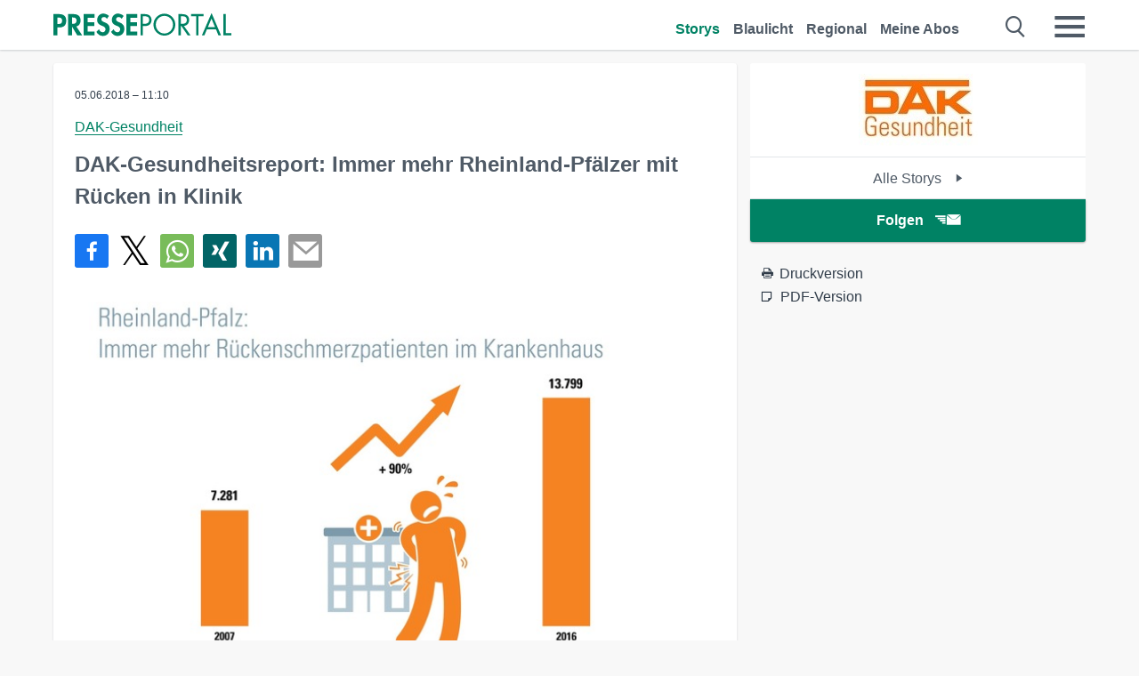

--- FILE ---
content_type: text/html; charset=utf-8
request_url: https://www.presseportal.de/pm/50313/3961769
body_size: 17497
content:
<!DOCTYPE html><html class="no-js" lang="de"><head><meta charset="utf-8"><title>DAK-Gesundheitsreport: Immer mehr Rheinland-Pfälzer mit Rücken in Klinik | Presseportal</title><link rel="preconnect" href="https://cdn.opencmp.net"><link rel="preload" as="font" href="/assets/fonts/newsaktuellIcons-Roman.woff?v=5" crossorigin><link rel='preload' href='https://data-1a8175bc05.presseportal.de/iomm/latest/manager/base/es6/bundle.js' as='script' id='IOMmBundle' crossorigin><link rel='preload' href='https://data-1a8175bc05.presseportal.de/iomm/latest/bootstrap/loader.js' as='script' crossorigin><script type='text/javascript' src="https://data-1a8175bc05.presseportal.de/iomm/latest/bootstrap/loader.js" data-cmp-ab="2" crossorigin></script><meta name="robots" content="index, follow, noarchive, max-image-preview:large" /><meta name="application-name" content="Presseportal" /><meta name="msapplication-TileImage" content="/images/logos/win_de.png" /><meta name="description" content="DAK-Gesundheit -  Trotz Pr&auml;vention und zahlreicher Gesundheitskurse leiden in Rheinland-Pfalz rund 1,5 ...✚ Mehr lesen" /><meta name="keywords" content="Bild,Presse,Pressemitteilung,Pressemeldung,Pressemitteilungen" /><meta name="news_keywords" content="Bild" /><meta name="og:site_name" content="presseportal.de" /><meta name="og:url" content="https://www.presseportal.de/pm/50313/3961769" /><meta name="og:title" content="DAK-Gesundheitsreport: Immer mehr Rheinland-Pf&auml;lzer mit R&uuml;cken in Klinik" /><meta name="og:description" content="Trotz Pr&auml;vention und zahlreicher Gesundheitskurse leiden in Rheinland-Pfalz rund 1,5 Millionen Erwerbst&auml;tige unter R&uuml;ckenschmerzen, mehr als 200.000 von ihnen sogar..." /><meta name="og:type" content="article" /><meta name="twitter:card" content="summary" /><meta name="twitter:url" content="https://www.presseportal.de/pm/50313/3961769" /><meta name="twitter:title" content="DAK-Gesundheitsreport: Immer mehr Rheinland-Pf&auml;lzer mit R&uuml;cken in Klinik" /><meta name="twitter:description" content="Trotz Pr&auml;vention und zahlreicher Gesundheitskurse leiden in Rheinland-Pfalz rund 1,5 Millionen Erwerbst&auml;tige unter R&uuml;ckenschmerzen, mehr als 200.000 von ihnen sogar..." /><meta name="twitter:site" content="@na_presseportal" /><meta name="twitter:image" content="https://cache.pressmailing.net/thumbnail/highlight/b969da13-e18e-40a4-88a3-ee768efa35c7/Rheinland_Pfalz_KH_Faelle_Ruecken_18.jpg?crop=0,16,630,412" /><meta name="twitter:image:src" content="https://cache.pressmailing.net/thumbnail/highlight/b969da13-e18e-40a4-88a3-ee768efa35c7/Rheinland_Pfalz_KH_Faelle_Ruecken_18.jpg?crop=0,16,630,412" /><meta name="og:image" content="https://cache.pressmailing.net/thumbnail/highlight/b969da13-e18e-40a4-88a3-ee768efa35c7/Rheinland_Pfalz_KH_Faelle_Ruecken_18.jpg?crop=0,16,630,412" /><meta property="og:site_name" content="presseportal.de" /><meta property="og:url" content="https://www.presseportal.de/pm/50313/3961769" /><meta property="og:title" content="DAK-Gesundheitsreport: Immer mehr Rheinland-Pf&auml;lzer mit R&uuml;cken in Klinik" /><meta property="og:description" content="Trotz Pr&auml;vention und zahlreicher Gesundheitskurse leiden in Rheinland-Pfalz rund 1,5 Millionen Erwerbst&auml;tige unter R&uuml;ckenschmerzen, mehr als 200.000 von ihnen sogar..." /><meta property="og:type" content="article" /><meta property="og:image:width" content="630" /><meta property="og:image:height" content="412" /><meta property="og:image" content="https://cache.pressmailing.net/thumbnail/highlight/b969da13-e18e-40a4-88a3-ee768efa35c7/Rheinland_Pfalz_KH_Faelle_Ruecken_18.jpg?crop=0,16,630,412" /><meta property="fb:pages" content="316511985098307,150532168828986" /><link rel="canonical" href="https://www.presseportal.de/pm/50313/3961769"><link rel="preconnect" href="https://cache.pressmailing.net"><link rel="image_src" href="https://cache.pressmailing.net/thumbnail/highlight/b969da13-e18e-40a4-88a3-ee768efa35c7/Rheinland_Pfalz_KH_Faelle_Ruecken_18.jpg?crop=0,16,630,412"><link rel="alternate" type="application/rss+xml" title="Presseportal RSS-Feed" href="https://www.presseportal.de/rss/presseportal.rss2?langid=1" ><link rel="alternate" type="application/rss+xml" title="DAK-Gesundheit newsroom als RSS-Feed" href="https://www.presseportal.de/rss/pm_50313.rss2?langid=1" ><link rel="apple-touch-icon" href="/images/logos/logo-de-2019-250.png?1" /><link rel="shortcut icon" href="/assets/img/favicons/de.png?4" type="image/ico" /><link rel="preload" href="https://cache.pressmailing.net/thumbnail/highlight/b969da13-e18e-40a4-88a3-ee768efa35c7/Rheinland_Pfalz_KH_Faelle_Ruecken_18.jpg" as="image" crossorigin />            

<style>.async-hide { opacity: 0 !important} </style><script async type="text/plain" src="https://www.googletagmanager.com/gtag/js?id=G-W2X63P72BD" data-cmp-custom-vendor="1264" data-cmp-script></script><script>var disableStr = 'ga-disable-' + 'UA-1010397-5';if (document.cookie.indexOf(disableStr + '=true') > -1) {window[disableStr] = true;}function gaOptout() {document.cookie = disableStr + '=true; expires=Thu, 31 Dec 2099 23:59:59 UTC; path=/';window[disableStr] = true;}window.dataLayer = window.dataLayer || [];function gtag(){dataLayer.push(arguments);}gtag('js', new Date());gtag('config', 'G-W2X63P72BD', { 'storage': 'none', 'clientId': 'pp30ac3990b3283cd36a0de151c1ea46c1', 'anonymize_ip': true, 'page_location': '/pm/wc/50313/3961769' });class PPLog {#prefix = '';constructor(prefix) {this.#prefix = prefix || '';if(this.#prefix) {this.#prefix = '('+this.#prefix+') ';}this.log('init');}log(text) {}};var ppapp = {debug: false,isMobile: false,tld: 'de',root: 'https://www.presseportal.de/',lang: 'de',isIos: (navigator.platform === 'iPhone'),nacc: '',render: '',dn: 'http://www.presseportal.de'},require = {urlArgs: '0688c0f'};document.onreadystatechange = function () {if (document.readyState === "interactive") {ppapp.isMobile = document.getElementsByTagName('body')[0].className.indexOf('is-mobile') !== -1;if(ppapp.isIos) {var pp_bodyclass = document.getElementsByTagName('body')[0].className;document.getElementsByTagName('body')[0].className = pp_bodyclass + ' is-ios';}}};if (window.adgroupid == undefined) {window.adgroupid = Math.round(Math.random() * 1000);}</script><script async type="text/javascript" src="https://cdn.opencmp.net/tcf-v2/cmp-stub-latest.js" id="open-cmp-stub"  data-domain="presseportal.de"></script>
    <link rel="stylesheet" href="/assets/css/story-de.css?0688c0f">

<!-- portal5 --><meta name="viewport" content="width=device-width, initial-scale=1">
    
    <script data-main="/assets/js/page-story-attachments" src="/assets/js/libs/requirejs/require-min.js?0688c0f" defer></script>
    <style>
    /* For desktop */
    @media (min-width: 721px) {
      .earthday {
        background-image: url('assets/img/PP-Restbudget-Banner_Desktop.jpg');
        background-repeat: no-repeat;
        background-position: center;
        background-size: contain;
        min-height: 150px;
        padding-top:50px;
        margin-top:30px;
        cursor:pointer;
      }
    }

    /* For mobile */
    @media (max-width: 720px) {
      .earthday {
         background-image: url('assets/img/PP-Restbudget-Banner_Mobil.jpg');
         background-repeat: no-repeat;
         background-position: center;
         background-size: contain;
         min-height: 112px;
         padding-top:50px;
         margin-top:30px;
         cursor:pointer;;
      }
    }

    /* For desktop */
        @media (min-width: 721px) {
          .earthday_ch {
            background-image: url('assets/img/PP-Restbudget-Banner_Desktop.jpg');
            background-repeat: no-repeat;
            background-position: center;
            background-size: contain;
            min-height: 150px;
            padding-top:50px;
            margin-top:30px;
            cursor:pointer;
          }
        }

        /* For mobile */
        @media (max-width: 720px) {
          .earthday_ch {
             background-image: url('assets/img/PP-Restbudget-Banner_Mobil.jpg');
             background-repeat: no-repeat;
             background-position: center;
             background-size: contain;
             min-height: 112px;
             padding-top:50px;
             margin-top:30px;
             cursor:pointer;;
          }
        }
    </style>
    <!-- <link rel="stylesheet" href="/assets/css/story-de.css?<?php echo time(); ?>" type="text/css"> -->
</head>
<body class="tld-de"><script type='text/javascript'>IOMm('configure', { st: 'presspor', dn: 'data-1a8175bc05.presseportal.de', mh:5 });IOMm('pageview', { cp: 'de_sonstiges' });</script><script type="application/ld+json">{"@context": "https://schema.org","@type": "Organization","name": "Presseportal.de","url": "https://www.presseportal.de","logo": {"@type": "ImageObject","url": "https://www.presseportal.de/assets/img/pp-header-logo-de.png","width": 197,"height": 27},"sameAs": ["https://www.facebook.com/presseportal","https://x.com/na_presseportal","https://www.pinterest.de/presseportalna/","https://www.instagram.com/presseportal.de/"]}</script>



        <div class="header" data-nosnippet><div class="section"><div class="row"><div class="col twelve"><header><a class="event-trigger header-logo" href="https://www.presseportal.de/" title="PRESSEPORTAL Startseite" data-category="header-links" data-action="click" data-label="logo" data-callback="link" data-url="https://www.presseportal.de/" ><svg version="1.1" id="Ebene_1" xmlns="http://www.w3.org/2000/svg" xmlns:xlink="http://www.w3.org/1999/xlink" x="0px" y="0px"
     width="204.9px" height="30.5px" viewBox="0 0 204.9 25.9" style="enable-background:new 0 0 204.9 25.9;" xml:space="preserve" role="img" aria-label="PRESSEPORTAL Logo">
    <title>PRESSEPORTAL</title>
    <desc>Presseportal Logo</desc>
    <g>
        <path class="st0" d="M4.7,25.3H0V1.2h6.4c5.1,0,8.4,2,8.4,7.5c0,5.1-2.8,7.6-7.7,7.6H4.7V25.3z M4.7,12.4h1c2.8,0,4.3-0.6,4.3-3.7
		c0-3.1-1.8-3.6-4.4-3.6H4.7V12.4z"/>
        <path class="st0" d="M33.2,25.3h-5.7l-5.9-9.7h-0.1v9.7h-4.7V1.2h6.4c4.8,0,8.1,2.1,8.1,7.3c0,3.1-1.7,6.1-4.9,6.7L33.2,25.3z
		 M21.6,12.3h0.6c2.6,0,4.4-0.8,4.4-3.7c0-3-1.9-3.6-4.4-3.6h-0.6V12.3z"/>
        <path class="st0" d="M39.5,5.2v5.3h7.5v4.1h-7.5v6.5h7.8v4.1H34.8V1.2h12.5v4.1H39.5z"/>
        <path class="st0" d="M61.7,6.5c-0.9-1.2-2-2-3.6-2c-1.5,0-2.9,1.2-2.9,2.7c0,4.1,9.6,2.4,9.6,10.5c0,4.8-3,8.3-7.9,8.3
		c-3.3,0-5.8-1.9-7.4-4.7l3-3c0.6,1.9,2.3,3.5,4.4,3.5c1.9,0,3.1-1.6,3.1-3.5c0-2.5-2.3-3.2-4.2-3.9c-3.1-1.3-5.4-2.8-5.4-6.6
		c0-4,3-7.2,7-7.2c2.1,0,5.1,1.1,6.6,2.7L61.7,6.5z"/>
        <path class="st0" d="M78.6,6.5c-0.9-1.2-2-2-3.6-2c-1.5,0-2.9,1.2-2.9,2.7c0,4.1,9.6,2.4,9.6,10.5c0,4.8-3,8.3-7.9,8.3
		c-3.3,0-5.8-1.9-7.4-4.7l3-3c0.6,1.9,2.3,3.5,4.4,3.5c1.9,0,3.1-1.6,3.1-3.5c0-2.5-2.3-3.2-4.2-3.9c-3.1-1.3-5.4-2.8-5.4-6.6
		c0-4,3-7.2,7-7.2c2.1,0,5.1,1.1,6.6,2.7L78.6,6.5z"/>
        <path class="st0" d="M88.7,5.2v5.3h7.5v4.1h-7.5v6.5h7.8v4.1H84V1.2h12.5v4.1H88.7z"/>
        <path class="st0" d="M103,25.3h-2.7V1.2h4c2.1,0,4.2,0.1,6,1.3c1.8,1.2,2.7,3.4,2.7,5.5c0,2-0.8,3.9-2.3,5.2
		c-1.6,1.3-3.7,1.6-5.7,1.6h-2V25.3z M103,12.2h1.8c3,0,5.5-0.9,5.5-4.4c0-3.9-3.2-4.2-6.3-4.2h-1V12.2z"/>
        <path class="st0" d="M140.4,13.2c0,6.9-5.7,12.4-12.6,12.4s-12.6-5.5-12.6-12.4c0-6.9,5.7-12.5,12.6-12.5S140.4,6.3,140.4,13.2z
		 M117.9,13.2c0,5.4,4.4,10,9.9,10s9.9-4.5,9.9-10c0-5.5-4.4-10-9.9-10S117.9,7.7,117.9,13.2z"/>
        <path class="st0" d="M146.7,25.3H144V1.2h3.5c4.6,0,8.8,1.2,8.8,6.7c0,3.7-2.3,6.3-6,6.7l7.7,10.8h-3.3l-7.3-10.6h-0.7V25.3z
		 M146.7,12.3h0.8c3,0,6.1-0.6,6.1-4.3c0-4-2.9-4.4-6.1-4.4h-0.8V12.3z"/>
        <path class="st0" d="M167.1,25.3h-2.7V3.6h-5.8V1.2H173v2.5h-5.9V25.3z"/>
        <path class="st0" d="M176.8,18.4l-2.9,6.8H171L182.1,0L193,25.3h-3l-2.8-6.8H176.8z M182,6.3l-4.1,9.7h8.2L182,6.3z"/>
        <path class="st0" d="M198.3,22.8h6.7v2.5h-9.3V1.2h2.7V22.8z"/>
    </g>
</svg>
</a><a class="event-trigger header-icon" href="https://www.presseportal.de/" title="PRESSEPORTAL Startseite" data-category="header-links" data-action="click" data-label="logo" data-callback="link" data-url="https://www.presseportal.de/" ><svg viewBox="0 0 220 220" height="38px" version="1.1" xmlns="http://www.w3.org/2000/svg" xmlns:xlink="http://www.w3.org/1999/xlink" xml:space="preserve" xmlns:serif="http://www.serif.com/" style="fill-rule:evenodd;clip-rule:evenodd;stroke-linejoin:round;stroke-miterlimit:1.41421;" role="img" aria-label="PRESSEPORTAL Logo">
    <title>PRESSEPORTAL</title>
    <desc>Presseportal Logo</desc>
    <g>
        <path d="M218.833,204.033c0,8.718 -7.067,15.784 -15.784,15.784l-187.265,0c-8.718,0 -15.784,-7.066 -15.784,-15.784l0,-187.264c0,-8.718 7.066,-15.785 15.784,-15.785l187.265,0c8.717,0 15.784,7.067 15.784,15.785l0,187.264Z" style="fill:#fff;fill-rule:nonzero;"/>
        <path class="st0" d="M197.604,108.684c0,48.894 -39.637,88.531 -88.531,88.531c-48.895,0 -88.532,-39.637 -88.532,-88.531c0,-48.894 39.637,-88.531 88.532,-88.531c48.894,0 88.531,39.637 88.531,88.531Z"/>
        <path d="M104.915,116.997l6.054,0c17.547,0 27.031,-3.833 27.031,-23.597c0,-19.567 -11.301,-22.39 -27.838,-22.39l-5.247,0l0,45.987Zm0,81.489l-29.649,0l0,-152.087l40.341,0c31.87,0 52.647,12.708 52.647,47.199c0,32.27 -17.547,48.006 -48.616,48.006l-14.723,0l0,56.882Z" style="fill:#fff;fill-rule:nonzero;"/>
    </g>
</svg></a><div class="header-link-mobile-icons away"><ul class="link-list"><li><a href="https://www.presseportal.de/" id="icon-storys" class="event-trigger  active burgermenu-main" title="Storys" data-category="header-link" data-action="click" data-label="icon-storys" data-callback="link" data-url="https://www.presseportal.de/"><span  aria-hidden="true" data-icon="&#xe243;"></span></a></li><li><a href="https://www.presseportal.de/blaulicht/" id="icon-blaulicht" class="event-trigger  burgermenu-main" title="Blaulicht" data-category="header-links" data-action="click" data-label="icon-blaulicht" data-callback="link" data-url="https://www.presseportal.de/blaulicht/"><span  aria-hidden="true" data-icon="&#xe246;"></span></a></li><li><a href="https://www.presseportal.de/regional" id="icon-regional" class="event-trigger burgermenu-main " title="Regional" data-category="header-links" data-action="click" data-label="icon-regional" data-callback="link" data-url="https://www.presseportal.de/regional"><span  aria-hidden="true" data-icon="&#xe245;"></span></a></li><li><a href="https://www.presseportal.de/abo/" id="icon-abo" title="Meine Abos" class="event-trigger burgermenu-main " data-category="header-links" data-action="click" data-label="icon-abo" data-callback="link" data-url="https://www.presseportal.de/abo/"><span  aria-hidden="true" data-icon="&#xe244;"></span></a></li></ul></div><input type="checkbox" id="navigation-mobile_search_new" class="navigation-mobile_search_new invisible navigation-search-checkbox"><input type="checkbox" id="navigation-mobile_checkbox_new" class="navigation-mobile_checkbox_new invisible"><label class="navigation-mobile navigation-mobile-menu" for="navigation-mobile_checkbox_new" aria-label="Menü öffnen" aria-hidden="false"><span  aria-hidden="true" data-icon="&#xe220;"></span></label><label class="navigation-mobile navigation-mobile_label_search " for="navigation-mobile_search_new" aria-label="Suche öffnen" aria-hidden="false"><span  aria-hidden="true" data-icon="&#xe000;"></span></label><nav itemscope itemtype="https://schema.org/SiteNavigationElement"><ul class="header-link"><li itemprop="name"><a itemprop="url" href="https://www.presseportal.de/" class="event-trigger  active" title="Storys" data-category="header-links" data-action="click" data-label="menu-storys" data-callback="link" data-url="https://www.presseportal.de/" >Storys</a></li><li itemprop="name"><a itemprop="url" href="https://www.presseportal.de/blaulicht/" class="event-trigger " title="Blaulicht" data-category="header-links" data-action="click" data-label="menu-blaulicht" data-callback="link" data-url="https://www.presseportal.de/blaulicht/">Blaulicht</a></li><li itemprop="name"><a itemprop="url" href="https://www.presseportal.de/regional" title="Regional" class="event-trigger x-margin " data-category="header-links" data-action="click" data-label="menu-regional" data-callback="link" data-url="https://www.presseportal.de/regional">Regional</a></li><li itemprop="name"><a itemprop="url" href="https://www.presseportal.de/abo/" title="Meine Abos" class="event-trigger x-margin " data-category="header-links" data-action="click" data-label="menu-abo" data-callback="link" data-url="https://www.presseportal.de/abo/">Meine Abos</a></li></ul></nav><div class="no-float"></div><div class="searchbar_new"><form name="search" id="header-search" class="header-search" action="/suche/#q#/storys" data-url-ugly="@suche@#q#@storys"><input type="text" name="q" id="q" value="" placeholder="Suche zum Beispiel ein Stichwort" class="com-replace-placeholder search-on-hover" /><span  class="icon-close" aria-hidden="true" data-icon="&#xe222;"></span></form></div><div class="col twelve header-link-mobile"><div class="col twelve"><ul class="link-list"><li><a href="https://www.presseportal.de/" class="event-trigger  active burgermenu-main" title="Storys" data-category="header-links" data-action="click" data-label="mobile-storys" data-callback="link" data-url="https://www.presseportal.de/">Storys</a></li><li><a href="https://www.presseportal.de/blaulicht/" class="event-trigger  burgermenu-main" title="Blaulicht" data-category="header-links" data-action="click" data-label="mobile-blaulicht" data-callback="link" data-url="https://www.presseportal.de/blaulicht/">Blaulicht</a></li><li><a href="https://www.presseportal.de/regional" class="event-trigger burgermenu-main " title="Regional" data-category="header-links" data-action="click" data-label="mobile-regional" data-callback="link" data-url="https://www.presseportal.de/regional">Regional</a></li><li><a href="https://www.presseportal.de/abo/" title="Meine Abos" class="event-trigger burgermenu-main " data-category="header-links" data-action="click" data-label="mobile-abo" data-callback="link" data-url="https://www.presseportal.de/abo/">Meine Abos</a></li></ul></div></div><div class="burgermenu_new "><div class="header-list"><nav class="col six" itemscope itemtype="https://schema.org/SiteNavigationElement"><div class="twelve"><b class="mtl">Recherche</b></div><div class="six float-l"><ul class="link-list"><li itemprop="name"><a itemprop="url" href="https://www.presseportal.de/pressemitteilungen" class="burgermenu-main event-trigger" title="Alle Storys" data-category="header-links" data-action="click" data-label="burgermenu-alle-meldungen" data-callback="link" data-url="https://www.presseportal.de/pressemitteilungen">Alle Storys</a></li><li itemprop="name"><a itemprop="url" href="https://www.presseportal.de/trending" class="burgermenu-main event-trigger" title="Beliebte Storys" data-category="header-links" data-action="click" data-label="burgermenu-trending" data-callback="link" data-url="https://www.presseportal.de/trending">Beliebte Storys</a></li></ul></div><div class="six float-l"><ul class="link-list"><li itemprop="name"><a itemprop="url" href="https://www.presseportal.de/katalog" class="burgermenu-main event-trigger" title="Newsrooms A-Z" data-category="header-links" data-action="click" data-label="burgermenu-newsroomsaz" data-callback="link" data-url="https://www.presseportal.de/katalog">Newsrooms A-Z</a></li><li itemprop="name"><a itemprop="url" href="https://www.presseportal.de/blaulicht/dienststellen" class="burgermenu-main event-trigger" title="Alle Dienststellen" data-category="header-links" data-action="click" data-label="burgermenu-dienststellen" data-callback="link" data-url="https://www.presseportal.de/blaulicht/dienststellen">Alle Dienststellen</a></li></ul></div></nav><nav class="col six" itemscope itemtype="https://schema.org/SiteNavigationElement"><div class="twelve"><b class="mtl">Info</b></div><div class="twelve"><ul class="link-list"><li class="twelve"><ul><li itemprop="name"><a itemprop="url" href="https://www.presseportal.de/about" class="burgermenu-main" title="&uuml;ber Presseportal.de">&uuml;ber Presseportal.de</a></li><li itemprop="name"><a itemprop="url" href="https://www.newsaktuell.de/anmelden" class="event-trigger burgermenu-main" data-category="header-links" data-action="click" data-label="meldung_einstellen" data-callback="link" data-url="https://www.newsaktuell.de/anmelden" title="Story/Meldung einstellen">Story/Meldung einstellen</a></li></ul></li></ul></div></nav></div><nav class="header-list" itemscope itemtype="https://schema.org/SiteNavigationElement"><div class="col twelve"><b class="mtl">Themen</b></div><div class="header-topics-desktop mbxl"><div class="col three"><ul><li itemprop="name"><a itemprop="url" href="https://www.presseportal.de/t/auto-verkehr" class="event-trigger burgermenu-category " data-category="header-links" data-action="click" data-label="topic-desktop" data-callback="link" data-url="https://www.presseportal.de/t/auto-verkehr">Auto / Verkehr</a></li><li itemprop="name"><a itemprop="url" href="https://www.presseportal.de/t/bau-immobilien" class="event-trigger burgermenu-category " data-category="header-links" data-action="click" data-label="topic-desktop" data-callback="link" data-url="https://www.presseportal.de/t/bau-immobilien">Bau / Immobilien</a></li><li itemprop="name"><a itemprop="url" href="https://www.presseportal.de/t/fashion-beauty" class="event-trigger burgermenu-category " data-category="header-links" data-action="click" data-label="topic-desktop" data-callback="link" data-url="https://www.presseportal.de/t/fashion-beauty">Fashion / Beauty</a></li><li itemprop="name"><a itemprop="url" href="https://www.presseportal.de/t/finanzen" class="event-trigger burgermenu-category " data-category="header-links" data-action="click" data-label="topic-desktop" data-callback="link" data-url="https://www.presseportal.de/t/finanzen">Finanzen</a></li><li itemprop="name"><a itemprop="url" href="https://www.presseportal.de/t/gesundheit-medizin" class="event-trigger burgermenu-category " data-category="header-links" data-action="click" data-label="topic-desktop" data-callback="link" data-url="https://www.presseportal.de/t/gesundheit-medizin">Gesundheit / Medizin</a></li></ul></div><div class="col three"><ul><li itemprop="name"><a itemprop="url" href="https://www.presseportal.de/t/handel" class="event-trigger burgermenu-category " data-category="header-links" data-action="click" data-label="topic-desktop" data-callback="link" data-url="https://www.presseportal.de/t/handel">Handel</a></li><li itemprop="name"><a itemprop="url" href="https://www.presseportal.de/t/medien-kultur" class="event-trigger burgermenu-category " data-category="header-links" data-action="click" data-label="topic-desktop" data-callback="link" data-url="https://www.presseportal.de/t/medien-kultur">Medien / Kultur</a></li><li itemprop="name"><a itemprop="url" href="https://www.presseportal.de/t/netzwelt" class="event-trigger burgermenu-category " data-category="header-links" data-action="click" data-label="topic-desktop" data-callback="link" data-url="https://www.presseportal.de/t/netzwelt">Netzwelt</a></li><li itemprop="name"><a itemprop="url" href="https://www.presseportal.de/t/panorama" class="event-trigger burgermenu-category " data-category="header-links" data-action="click" data-label="topic-desktop" data-callback="link" data-url="https://www.presseportal.de/t/panorama">Panorama</a></li><li itemprop="name"><a itemprop="url" href="https://www.presseportal.de/t/people" class="event-trigger burgermenu-category " data-category="header-links" data-action="click" data-label="topic-desktop" data-callback="link" data-url="https://www.presseportal.de/t/people">People</a></li></ul></div><div class="col three"><ul><li itemprop="name"><a itemprop="url" href="https://www.presseportal.de/t/politik" class="event-trigger burgermenu-category " data-category="header-links" data-action="click" data-label="topic-desktop" data-callback="link" data-url="https://www.presseportal.de/t/politik">Politik</a></li><li itemprop="name"><a itemprop="url" href="https://www.presseportal.de/t/presseschau" class="event-trigger burgermenu-category " data-category="header-links" data-action="click" data-label="topic-desktop" data-callback="link" data-url="https://www.presseportal.de/t/presseschau">Presseschau</a></li><li itemprop="name"><a itemprop="url" href="https://www.presseportal.de/t/soziales" class="event-trigger burgermenu-category " data-category="header-links" data-action="click" data-label="topic-desktop" data-callback="link" data-url="https://www.presseportal.de/t/soziales">Soziales</a></li><li itemprop="name"><a itemprop="url" href="https://www.presseportal.de/t/sport" class="event-trigger burgermenu-category " data-category="header-links" data-action="click" data-label="topic-desktop" data-callback="link" data-url="https://www.presseportal.de/t/sport">Sport</a></li><li itemprop="name"><a itemprop="url" href="https://www.presseportal.de/t/tourismus-urlaub" class="event-trigger burgermenu-category " data-category="header-links" data-action="click" data-label="topic-desktop" data-callback="link" data-url="https://www.presseportal.de/t/tourismus-urlaub">Tourismus / Urlaub</a></li></ul></div><div class="col three"><ul><li itemprop="name"><a itemprop="url" href="https://www.presseportal.de/t/umwelt" class="event-trigger burgermenu-category " data-category="header-links" data-action="click" data-label="topic-desktop" data-callback="link" data-url="https://www.presseportal.de/t/umwelt">Umwelt</a></li><li itemprop="name"><a itemprop="url" href="https://www.presseportal.de/t/wirtschaft" class="event-trigger burgermenu-category " data-category="header-links" data-action="click" data-label="topic-desktop" data-callback="link" data-url="https://www.presseportal.de/t/wirtschaft">Wirtschaft</a></li><li itemprop="name"><a itemprop="url" href="https://www.presseportal.de/t/wissen-bildung" class="event-trigger burgermenu-category " data-category="header-links" data-action="click" data-label="topic-desktop" data-callback="link" data-url="https://www.presseportal.de/t/wissen-bildung">Wissen / Bildung</a></li><li>&nbsp;</li><li itemprop="name"><a itemprop="url" class="event-trigger" href="https://www.presseportal.de/st/" title="mehr Themen" data-category="header-links" data-action="click" data-label="moretopics-desktop" data-callback="link" data-url="https://www.presseportal.de/st/">mehr Themen <span  aria-hidden="true" data-icon="&#xe015;"></span></a></li></ul></div></div><div class="header-topics-mobile"><div class="col half-width"><ul><li itemprop="name"><a itemprop="url" href="https://www.presseportal.de/t/auto-verkehr" class="event-trigger burgermenu-category " data-category="header-links" data-action="click" data-label="topic-mobile" data-callback="link" data-url="https://www.presseportal.de/t/auto-verkehr">Auto / Verkehr</a></li><li itemprop="name"><a itemprop="url" href="https://www.presseportal.de/t/bau-immobilien" class="event-trigger burgermenu-category " data-category="header-links" data-action="click" data-label="topic-mobile" data-callback="link" data-url="https://www.presseportal.de/t/bau-immobilien">Bau / Immobilien</a></li><li itemprop="name"><a itemprop="url" href="https://www.presseportal.de/t/fashion-beauty" class="event-trigger burgermenu-category " data-category="header-links" data-action="click" data-label="topic-mobile" data-callback="link" data-url="https://www.presseportal.de/t/fashion-beauty">Fashion / Beauty</a></li><li itemprop="name"><a itemprop="url" href="https://www.presseportal.de/t/finanzen" class="event-trigger burgermenu-category " data-category="header-links" data-action="click" data-label="topic-mobile" data-callback="link" data-url="https://www.presseportal.de/t/finanzen">Finanzen</a></li><li itemprop="name"><a itemprop="url" href="https://www.presseportal.de/t/gesundheit-medizin" class="event-trigger burgermenu-category " data-category="header-links" data-action="click" data-label="topic-mobile" data-callback="link" data-url="https://www.presseportal.de/t/gesundheit-medizin">Gesundheit / Medizin</a></li><li itemprop="name"><a itemprop="url" href="https://www.presseportal.de/t/handel" class="event-trigger burgermenu-category " data-category="header-links" data-action="click" data-label="topic-mobile" data-callback="link" data-url="https://www.presseportal.de/t/handel">Handel</a></li><li itemprop="name"><a itemprop="url" href="https://www.presseportal.de/t/medien-kultur" class="event-trigger burgermenu-category " data-category="header-links" data-action="click" data-label="topic-mobile" data-callback="link" data-url="https://www.presseportal.de/t/medien-kultur">Medien / Kultur</a></li><li itemprop="name"><a itemprop="url" href="https://www.presseportal.de/t/netzwelt" class="event-trigger burgermenu-category " data-category="header-links" data-action="click" data-label="topic-mobile" data-callback="link" data-url="https://www.presseportal.de/t/netzwelt">Netzwelt</a></li><li itemprop="name"><a itemprop="url" href="https://www.presseportal.de/t/panorama" class="event-trigger burgermenu-category " data-category="header-links" data-action="click" data-label="topic-mobile" data-callback="link" data-url="https://www.presseportal.de/t/panorama">Panorama</a></li></ul></div><div class="col half-width"><ul><li itemprop="name"><a itemprop="url" href="https://www.presseportal.de/t/people" class="event-trigger burgermenu-category " data-category="header-links" data-action="click" data-label="topic-mobile" data-callback="link" data-url="https://www.presseportal.de/t/people">People</a></li><li itemprop="name"><a itemprop="url" href="https://www.presseportal.de/t/politik" class="event-trigger burgermenu-category " data-category="header-links" data-action="click" data-label="topic-mobile" data-callback="link" data-url="https://www.presseportal.de/t/politik">Politik</a></li><li itemprop="name"><a itemprop="url" href="https://www.presseportal.de/t/presseschau" class="event-trigger burgermenu-category " data-category="header-links" data-action="click" data-label="topic-mobile" data-callback="link" data-url="https://www.presseportal.de/t/presseschau">Presseschau</a></li><li itemprop="name"><a itemprop="url" href="https://www.presseportal.de/t/soziales" class="event-trigger burgermenu-category " data-category="header-links" data-action="click" data-label="topic-mobile" data-callback="link" data-url="https://www.presseportal.de/t/soziales">Soziales</a></li><li itemprop="name"><a itemprop="url" href="https://www.presseportal.de/t/sport" class="event-trigger burgermenu-category " data-category="header-links" data-action="click" data-label="topic-mobile" data-callback="link" data-url="https://www.presseportal.de/t/sport">Sport</a></li><li itemprop="name"><a itemprop="url" href="https://www.presseportal.de/t/tourismus-urlaub" class="event-trigger burgermenu-category " data-category="header-links" data-action="click" data-label="topic-mobile" data-callback="link" data-url="https://www.presseportal.de/t/tourismus-urlaub">Tourismus / Urlaub</a></li><li itemprop="name"><a itemprop="url" href="https://www.presseportal.de/t/umwelt" class="event-trigger burgermenu-category " data-category="header-links" data-action="click" data-label="topic-mobile" data-callback="link" data-url="https://www.presseportal.de/t/umwelt">Umwelt</a></li><li itemprop="name"><a itemprop="url" href="https://www.presseportal.de/t/wirtschaft" class="event-trigger burgermenu-category " data-category="header-links" data-action="click" data-label="topic-mobile" data-callback="link" data-url="https://www.presseportal.de/t/wirtschaft">Wirtschaft</a></li><li itemprop="name"><a itemprop="url" href="https://www.presseportal.de/t/wissen-bildung" class="event-trigger burgermenu-category " data-category="header-links" data-action="click" data-label="topic-mobile" data-callback="link" data-url="https://www.presseportal.de/t/wissen-bildung">Wissen / Bildung</a></li></ul></div><div class="col half-width"><ul></ul></div></div></nav><p class="col twelve burgermenu-more"><a class="event-trigger" href="https://www.presseportal.de/st/" title="mehr Themen" data-category="header-links" data-action="click" data-label="moretopics-mobil" data-callback="link" data-url="https://www.presseportal.de/st/">mehr Themen <span  aria-hidden="true" data-icon="&#xe015;"></span></a></p><nav class="col six mbm" itemscope itemtype="https://schema.org/SiteNavigationElement"><b>Land/Sprache</b><ul class="link-list"><li itemprop="name"><a itemprop="url" href="https://www.presseportal.de/" class="event-trigger active" data-category="header-links" data-action="click" data-label="lang-dehttps://www.presseportal.de/" data-callback="link" data-url="https://www.presseportal.de/">Deutsch</a></li><li itemprop="name"><a itemprop="url" href="https://www.presseportal.de/en/" class="event-trigger" data-category="header-links" data-action="click" data-label="lang-/en/" data-callback="link" data-url="/en/">English</a></li><li itemprop="name"><a itemprop="url" href="https://www.presseportal.ch/de/" class="event-trigger" data-category="header-links" data-action="click" data-label="lang-ch/de/" data-callback="link" data-url="https://www.presseportal.ch/de/">Schweiz</a></li></ul></nav><div class="col six header-apps"><b>Die Presseportal-App</b><a href="https://play.google.com/store/apps/details?id=com.newsaktuell.presseportal" class="logo-market-app event-trigger" data-category="appstorelink" data-action="click" data-label="burgermenu-android" data-callback="link" data-url="https://play.google.com/store/apps/details?id=com.newsaktuell.presseportal"><img  src="/assets/img/badges/google-play-badge-de.png" loading="lazy" alt="Google Play" width="136" height="40" /></a><a href="https://itunes.apple.com/us/app/presseportal/id383873817" class="logo-market-app event-trigger" data-category="appstorelink" data-action="click" data-label="burgermenu-ios" data-callback="link" data-url="https://itunes.apple.com/us/app/presseportal/id383873817"><img  src="/assets/img/badges/badge-app-store-de.png" loading="lazy" alt="App Store" width="135" height="40" /></a></div><div class="no-float"></div></div></header></div></div></div></div>




<main>


    <div class="section">

        
        <div class="row sticky-row">
            <div class="col twelve story-linkbox-top">
                <div class="story-linkbox-newsroom">
  <div class="tac logo">
    <a href="/nr/50313" title="Alle Storys">
      <img src="https://cache.pressmailing.net/thumbnail/small/cdd041eb-171a-4fa3-8569-a41c3238bc19/logo"
           alt="Alle Storys" title="DAK-Gesundheit">
    </a>
  </div>

  <a href="/nr/50313" title="Alle Storys DAK-Gesundheit"
     class="to-newsroom bg-white">
    Alle Storys
    <span  aria-hidden="true" data-icon="&#xe015;"></span>
  </a>

  <div class="mod-toggle">
                                        <div class="alert-area "><a href="#" class="btn btn-full-width cta event-trigger " data-action="openform-story-click" data-category="newsroom-abo" data-label="50313">Folgen<span  class="alert-button-icon" aria-hidden="true" data-icon="&#xe225;"></span></a><script>
    ppapp.labels = ppapp.labels || {};
    ppapp.labels.tx_abo_headline = 'Abonnieren';
    </script><div id="alert-form" class="ui-overlay alert-form" ><div class="ui-overlay-inner"><div class="ui-overlay-content"><div class="ui-overlay-subtitle">Keine Story von DAK-Gesundheit mehr verpassen.</div><form action="https://www.presseportal.de/alert/index.htx?mode=new" method="POST" name="sendmail"><input type="hidden" name="data" value="50313"/><input type="hidden" name="storiesLang" value="de"/><input type="hidden" name="type" value="newsroom"/><script>
                         ppapp.labels = ppapp.labels || {};
                         ppapp.labels.error_mail = 'Bitte geben Sie eine g&uuml;ltige E-Mail-Adresse an.';
                         ppapp.labels.error_connect = '';
                         ppapp.labels.push_mail = '';
                     </script><input type="text" id="email" name="email" class="alert-plain-input com-replace-placeholder alert-box-email" value="" placeholder="Ihre E-Mail-Adresse"  /><div class="cf"><input type="button" class="btn alert-button alert-box-button event-trigger" value="Jetzt folgen" data-category="newsroom-abo" data-action="story-click" data-label="50313" /></div><div class="alert-form-info"><a class="alert-form-info-link" href="/abo#info" target="_blank">Warum muss ich meine Email-Adresse eingeben?</a></div></form></div></div></div></div>
        </div>

  <div class="no-float"></div>
</div>


            </div>

            <article class="col eight story mbs">
                <div class="card" lang="de">
                    <p class="date"><time datetime="2018-06-05 11:10:15">05.06.2018 &ndash; 11:10</time></p>
                    <p class="customer">
                        <a class="story-customer" title="weiter zum newsroom von DAK-Gesundheit" href="/nr/50313">DAK-Gesundheit</a>
                    </p>
                    <h1>DAK-Gesundheitsreport: Immer mehr Rheinland-Pf&auml;lzer mit R&uuml;cken in Klinik</h1>

                    <div class="story-sharing story-sharing-items action-toolbar">
                                        <a href="https://www.facebook.com/sharer.php?u=https%3A%2F%2Fwww.presseportal.de%2Fpm%2F50313%2F3961769%2F%3Futm_source%3Dfacebook%26utm_medium%3Dsocial" class="is-default story-sharing-facebook event-trigger" title="Teilen &uuml;ber Facebook"  data-event="sharing"
           data-category="sharing" data-action="click" data-label="facebook" data-url="https://www.facebook.com/sharer.php?u=https%3A%2F%2Fwww.presseportal.de%2Fpm%2F50313%2F3961769%2F%3Futm_source%3Dfacebook%26utm_medium%3Dsocial" data-callback="popup" aria-label="Teilen &uuml;ber Facebook">
            <span  aria-hidden="true" data-icon="&#xe224;"></span>
        </a>
                                        <a href="https://twitter.com/intent/tweet?text=DAK-Gesundheitsreport%3A%20Immer%20mehr%20Rheinland-Pf%C3%A4lzer%20mit%20R%C3%BCcken%20in%20Klinik&url=https%3A%2F%2Fwww.presseportal.de%2Fpm%2F50313%2F3961769%2F%3Futm_source%3Dtwitter%26utm_medium%3Dsocial&hashtags=ots&lang=de" class="is-default story-sharing-x event-trigger" title="Teilen &uuml;ber X"  style="color:black;font-size:45px"  data-event="sharing"
           data-category="sharing" data-action="click" data-label="x" data-url="https://twitter.com/intent/tweet?text=DAK-Gesundheitsreport%3A%20Immer%20mehr%20Rheinland-Pf%C3%A4lzer%20mit%20R%C3%BCcken%20in%20Klinik&url=https%3A%2F%2Fwww.presseportal.de%2Fpm%2F50313%2F3961769%2F%3Futm_source%3Dtwitter%26utm_medium%3Dsocial&hashtags=ots&lang=de" data-callback="popup" aria-label="Teilen &uuml;ber X">
            <span  aria-hidden="true" data-icon="&#120143;"></span>
        </a>
                                        <a href="https://web.whatsapp.com/send?text=DAK-Gesundheitsreport%3A%20Immer%20mehr%20Rheinland-Pf%C3%A4lzer%20mit%20R%C3%BCcken%20in%20Klinik%0A%0Ahttps%3A%2F%2Fwww.presseportal.de%2Fpm%2F50313%2F3961769%2F%3Futm_source%3Dwhatsapp%26utm_medium%3Dsocial" class="is-default story-sharing-whatsapp event-trigger" title="Teilen &uuml;ber WhatsApp"  data-event="sharing"
           data-category="sharing" data-action="click" data-label="whatsapp" data-url="https://web.whatsapp.com/send?text=DAK-Gesundheitsreport%3A%20Immer%20mehr%20Rheinland-Pf%C3%A4lzer%20mit%20R%C3%BCcken%20in%20Klinik%0A%0Ahttps%3A%2F%2Fwww.presseportal.de%2Fpm%2F50313%2F3961769%2F%3Futm_source%3Dwhatsapp%26utm_medium%3Dsocial" data-callback="popup" aria-label="Teilen &uuml;ber WhatsApp">
            <span  aria-hidden="true" data-icon="&#xe221;"></span>
        </a>
                                        <a href="https://www.xing.com/app/user?op=share;url=https%3A%2F%2Fwww.presseportal.de%2Fpm%2F50313%2F3961769%2F%3Futm_source%3Dxing%26utm_medium%3Dsocial" class="is-default story-sharing-xing event-trigger" title="Teilen &uuml;ber Xing"  data-event="sharing"
           data-category="sharing" data-action="click" data-label="xing" data-url="https://www.xing.com/app/user?op=share;url=https%3A%2F%2Fwww.presseportal.de%2Fpm%2F50313%2F3961769%2F%3Futm_source%3Dxing%26utm_medium%3Dsocial" data-callback="popup" aria-label="Teilen &uuml;ber Xing">
            <span  aria-hidden="true" data-icon="&#xe205;"></span>
        </a>
                                        <a href="https://www.linkedin.com/shareArticle?mini=true&url=https%3A%2F%2Fwww.presseportal.de%2Fpm%2F50313%2F3961769%2F%3Futm_source%3Dlinkedin%26utm_medium%3Dsocial&title=DAK-Gesundheitsreport%3A+Immer+mehr+Rheinland-Pf%C3%A4lzer+mit+R%C3%BCcken+in+Klinik" class="is-default story-sharing-linkedin event-trigger" title="Teilen &uuml;ber linkedin"  data-event="sharing"
           data-category="sharing" data-action="click" data-label="linkedin" data-url="https://www.linkedin.com/shareArticle?mini=true&url=https%3A%2F%2Fwww.presseportal.de%2Fpm%2F50313%2F3961769%2F%3Futm_source%3Dlinkedin%26utm_medium%3Dsocial&title=DAK-Gesundheitsreport%3A+Immer+mehr+Rheinland-Pf%C3%A4lzer+mit+R%C3%BCcken+in+Klinik" data-callback="popup" aria-label="Teilen &uuml;ber linkedin">
            <span  aria-hidden="true" data-icon="&#xe204;"></span>
        </a>
                                        <a href="mailto:?subject=DAK-Gesundheitsreport%3A%20Immer%20mehr%20Rheinland-Pf%C3%A4lzer%20mit%20R%C3%BCcken%20in%20Klinik&body=https://www.presseportal.de/pm/50313/3961769" class="is-default story-sharing-mailit event-trigger" title="Senden"  data-event="sharing"
           data-category="sharing" data-action="click" data-label="mailit" data-url="mailto:?subject=DAK-Gesundheitsreport%3A%20Immer%20mehr%20Rheinland-Pf%C3%A4lzer%20mit%20R%C3%BCcken%20in%20Klinik&body=https://www.presseportal.de/pm/50313/3961769" data-callback="link" aria-label="Senden">
            <span  aria-hidden="true" data-icon="&#xe207;"></span>
        </a>
    </div>
<div class="no-float"></div>

                    








  <div id="story-embed" class="story-attachment"></div>
  <div class="story-media story-media-single" id="attid-5b165371480000553cee703e" data-type="bild" data-src="" data-index="0" data-id="5b165371480000553cee703e" data-name="Rheinland_Pfalz_KH_Faelle_Ruecken_18.jpg">
<figure><div class="story-media-item" ><a class="glightbox-pseudo event-trigger"  href="https://cache.pressmailing.net/thumbnail/story_hires/b969da13-e18e-40a4-88a3-ee768efa35c7/Rheinland_Pfalz_KH_Faelle_Ruecken_18.jpg.jpg" data-description=""  data-category="medialightbox" data-action="click" data-label="single" data-value="5b165371480000553cee703e"><img height='540' with='720' src='https://cache.pressmailing.net/thumbnail/story_big/b969da13-e18e-40a4-88a3-ee768efa35c7/dak-gesundheitsreport-immer-mehr-rheinland-pf-lzer-mit-r-cken-in-klinik' srcset='https://cache.pressmailing.net/thumbnail/story_big/b969da13-e18e-40a4-88a3-ee768efa35c7/dak-gesundheitsreport-immer-mehr-rheinland-pf-lzer-mit-r-cken-in-klinik 710w, https://cache.pressmailing.net/thumbnail/story_small/b969da13-e18e-40a4-88a3-ee768efa35c7/dak-gesundheitsreport-immer-mehr-rheinland-pf-lzer-mit-r-cken-in-klinik 532w' sizes='(min-width: 1360px) 720px, (min-width: 1000px) 54.71vw, (min-width: 780px) calc(66.5vw - 72px), calc(100vw - 48px)' alt='DAK-Gesundheitsreport: Immer mehr Rheinland-Pfälzer mit Rücken in Klinik' class='single'/><div class="media-indicator-wrapper"><div class="media-indicator"><span  aria-hidden="true" data-icon="&#xe014;"></span><span  aria-hidden="true" data-icon="&#xe015;"></span></div></div></a></div>


<div class="media-action" id="media-action" data-id="5b165371480000553cee703e-top">
  <ul>
          <li data-url="https://www.presseportal.de/api/image_info.htx?id=5b165371480000553cee703e&story_id=3961769&render=html" data-id="5b165371480000553cee703e-top" class="media-action-info event-trigger" data-type="image" data-close="schlie&szlig;en" data-category="mediainfo" data-action="click" data-label="bild" data-value="5b165371480000553cee703e">
        Bild-Infos
      </li>
              <li data-url="https://www.presseportal.de/download/image/5b165371480000553cee703e-rheinland-pfalz-kh-faelle-ruecken-18.jpg"
       class="media-action-download event-trigger"
       data-category="mediadownload"
       data-action="click"
       data-label="bild"
                  data-callback="link"
              data-title="Download einer Videodatei"
       data-close="schlie&szlig;en">Download</li>
    
            <li class="mediabox-indicator mediabox-link event-trigger" data-category="mediabox" data-action="click" data-label="bild" data-value="5b165371480000553cee703e">Ein weiterer Medieninhalt</li>
      </ul>

  </div>
</figure></div>
<div id="story-attachment" class="story-attachment"></div>



                    <p class="story-download-headline">4 Dokumente</p><ul class="story-download-list"><li class="story-download-list-item"><a href="https://www.presseportal.de/download/document/5b165373480000553cee705e-180605-pm-report-rp-final.pdf"><span  class="story-download-doc-icon" aria-hidden="true" data-icon="&#xe200;"></span><span class="strong">180605_PM_Report_RP_final.pdf</span><br>PDF - 234 kB</a></li><li class="story-download-list-item"><a href="https://www.presseportal.de/download/document/5b165373480000503cee7060-180605-statement-report-rp-michael-h-bner.pdf"><span  class="story-download-doc-icon" aria-hidden="true" data-icon="&#xe200;"></span><span class="strong">180605_Statement_Report_RP_Michael_Hübner.pdf</span><br>PDF - 220 kB</a></li><li class="story-download-list-item"><a href="https://www.presseportal.de/download/document/5b165373480000533cee7068-dak-gesundheitsreport-rheinland-pfalz-folien-2018.pdf"><span  class="story-download-doc-icon" aria-hidden="true" data-icon="&#xe200;"></span><span class="strong">DAK-Gesundheitsreport_Rheinland-Pfalz_Folien_2018.pdf</span><br>PDF - 5,7 MB</a></li><li class="story-download-list-item"><a href="https://www.presseportal.de/download/document/5b165374480000533cee706a-dak-gesundheitsreport-rheinland-pfalz-bericht-2018.pdf"><span  class="story-download-doc-icon" aria-hidden="true" data-icon="&#xe200;"></span><span class="strong">DAK-Gesundheitsreport_Rheinland-Pfalz_Bericht_2018.pdf</span><br>PDF - 3,0 MB</a></li></ul>

                    <div class="no-float"></div><div class="mvm tac cta"><a href="https://www.dak.de/dak/landes-themen/rheinland-pfalz-1315594.html" class="btn  btn-meldung event-trigger no-child-trigger" target="_blank" rel=”noopener”  data-category="cta-story" data-label="3961769" data-callback="link" data-url = "https://www.dak.de/dak/landes-themen/rheinland-pfalz-1315594.html" data-action="click">Pressemeldung zum Download</a></div>

                    <p>Trotz Prävention und zahlreicher Gesundheitskurse leiden in Rheinland-Pfalz rund 1,5 Millionen Erwerbstätige unter Rückenschmerzen, mehr als 200.000 von ihnen sogar chronisch. Immer mehr gehen mit ihren Beschwerden direkt ins Krankenhaus. Seit dem Jahr 2007 stieg die Zahl der stationären Behandlungen in Rheinland-Pfalz um 90 Prozent an. Hochgerechnet auf alle Erwerbstätigen im Land kamen 2017 rund zwei Millionen Ausfalltage wegen Rückenschmerzen zusammen. Das zeigt der aktuelle DAK-Gesundheitsreport "Rätsel Rücken - warum leiden so viele Rheinland-Pfälzer unter Schmerzen?". Lesen Sie mehr dazu in unserer Pressemeldung.</p><p>Freundliche Grüße</p><p>Ihr Presseteam der DAK-Gesundheit Rheinland-Pfalz</p><p><b>Immer mehr Rheinland-Pfälzer mit Rücken in Klinik</b></p><p><b>DAK-Gesundheitsreport 2018: Rund 1,5 Millionen Menschen im Land haben Rückenschmerzen / 90 Prozent mehr Krankenhausfälle</b></p><p><b>Rätsel Rücken: Trotz Prävention und zahlreicher Gesundheitskurse leiden in Rheinland-Pfalz rund 1,5 Millionen Erwerbstätige unter Rückenschmerzen, mehr als 200.000 von ihnen sogar chronisch. Immer mehr gehen mit ihren Beschwerden direkt ins Krankenhaus. Seit dem Jahr 2007 stieg die Zahl der stationären Behandlungen in Rheinland-Pfalz um 90 Prozent an. Hochgerechnet auf alle Erwerbstätigen im Land kamen 2017 rund zwei Millionen Ausfalltage wegen Rückenschmerzen zusammen. Das zeigt der aktuelle DAK-Gesundheitsreport "Rätsel Rücken - warum leiden so viele Rheinland-Pfälzer unter Schmerzen?". Nach der Umfrage hatten 74 Prozent aller rheinland-pfälzischen Beschäftigten im vergangenen Jahr Rückenschmerzen. Jeder Vierte hat aktuell Beschwerden.</b></p><p>Laut DAK-Gesundheitsreport 2018 ist Rückenschmerz in Rheinland-Pfalz die zweitwichtigste Diagnose für den Krankenstand. Laut Umfrage im Rahmen des Reports leiden mehr als 200.000 erwerbstätige Patienten in Rheinland-Pfalz sogar chronisch (zehn Prozent) unter Schmerzen, die drei Monate oder länger andauern. "Das gesundheitspolitische Ziel, das Problem Rücken in den Griff zu bekommen, wurde nach den Ergebnissen unserer Studie nicht erreicht", sagt Michael Hübner, Leiter der DAK-Landesvertretung Rheinland-Pfalz. "Die Untersuchung sollte deshalb zum Anlass genommen werden, die Angebote in den Bereichen Prävention und Versorgung im Land auf den Prüfstand zu stellen."</p><p>Die Problematik spiegelt sich auch in der stationären Behandlung wider: Rheinland-Pfalz hatte 2016 rund 14.000 Krankenhausfälle wegen Rückenschmerzen, fast eine Verdopplung seit 2007. Der DAK-Report untersucht erstmals detailliert, wie Rückenschmerzpatienten in die Klinik kommen. Fazit: 42 Prozent der Betroffenen werden als Notfall aufgenommen. Im bundesweiten Vergleich liegt die Zahl der Rheinland-Pfälzer, die wegen Rückenschmerzen ins Krankenhaus kommen, mit 382 je 100.000 Einwohnern und Jahr über dem Durchschnitt (306). Um den Erwartungen der Betroffenen an die Versorgung möglichst gerecht zu werden und gleichzeitig die Notfallambulanzen der Kliniken zu entlasten, sieht der Leiter der DAK-Landesvertretung medizinische Versorgungszentren, teilstationäre Versorgungsangebote und einen verbesserten Terminservice bei den niedergelassenen Ärzten als wichtige Lösungsansätze. "Auch Portalpraxen wie in Schleswig-Holstein können helfen, Rückenschmerzpatienten gezielter durch das System zu lotsen", so Hübner.</p><p>Für Krankschreibungen sind Rückenprobleme seit Jahren besonders relevant. Ihr Anteil an den Fehlzeiten in den Betrieben in Rheinland-Pfalz verharrt mit zehn Prozent auf hohem Niveau. "Trotz eines verstärkten Engagements im Betrieblichen Gesundheitsmanagement gibt es keine signifikante Verbesserung", betont Michael Hübner. Laut DAK-Analyse ist Rückenschmerz die zweitwichtigste Diagnose überhaupt - gleich hinter akuten Atemwegsinfektionen. Etwa jeder 18te Beschäftigte war 2017 mindestens einmal wegen Rückenschmerzen krankgeschrieben. "Wir müssen dem Rückenschmerz den Kampf ansagen", so Hübner, "und gemeinsam mit den Unternehmen das individuelle Arbeitsumfeld noch rückenfreundlicher gestalten - auch vor dem Hintergrund der demografischen Entwicklung." In den verschiedenen Altersgruppen zeigen sich durchaus Unterschiede: Während eine Krankschreibung wegen Rückenschmerzen bei Jüngeren im Durchschnitt fünf Tage dauert, sind es bei Älteren zwischen 18 und 20 Tage.</p><p>Die große Mehrheit meldet sich mit Rückenschmerzen nicht krank. 84 Prozent gehen mit Schmerzen zur Arbeit. Die Wahrscheinlichkeit, sich krankzumelden, steigt jedoch mit der Stärke der empfundenen Schmerzen und dem Chronifizierungsgrad. Entscheidend ist auch, ob Beschäftigte häufig in unbequemer Körperhaltung arbeiten müssen oder an die Grenze ihrer Leistungsfähigkeit kommen. Diese Faktoren machen eine Krankmeldung wahrscheinlicher. Freude bei der Arbeit schützt hingegen vor einer Krankmeldung: Spaß im Job ist ein protektiver Faktor.</p><p>Der DAK-Report zeigt, unter welchen Beschwerden Betroffene in Rheinland-Pfalz konkret leiden: So schmerzt bei 76 Prozent die Lendenwirbelsäule. 46 Prozent haben Probleme mit dem Nacken, 17 Prozent mit der Brustwirbelsäule. Jeder Vierte (26 Prozent) gibt Schmerzen an mehreren Bereichen der Wirbelsäule an. Zehn Prozent der Rückenschmerz-Geplagten haben dabei starke bis sehr starke Schmerzen.</p><p>Die große Mehrheit der Rheinland-Pfälzer versucht zunächst allein mit den Schmerzen zurechtzukommen. Ein Drittel der Betroffenen (30 Prozent) war laut eigenen Angaben im vergangenen Jahr wegen der Rückenbeschwerden beim Arzt. Von diesen suchten rund 77 Prozent bei einem einzigen Mediziner Hilfe. 18 Prozent konsultierten zwei, vier Prozent drei Ärzte wegen ihrer Beschwerden. Gefragt nach der konkreten Rückenschmerz-Behandlung gaben 69 Prozent der Betroffenen an, eine Physiotherapie verordnet bekommen zu haben. 34 Prozent erhielten eine Beratung, wie Schmerzen reduziert werden können. 25 Prozent erhielten Schmerzmittel, jeder Vierte bekam eine Spritze (24 Prozent). Bei jedem Fünften (20 Prozent) wurde ein CT oder ein MRT des Rückens gemacht. Der Zusammenhang von Stress und Rückenschmerzen wurde in den Praxen kaum thematisiert (drei Prozent). "Da sich Stress und psychische Belastungen stark auf die Rückengesundheit auswirken können, sollte dieser Aspekt stärker bei Diagnose und Behandlung berücksichtigt werden", fordert Hübner.</p><p>Insgesamt gehen die Rheinland-Pfälzer relativ gelassen mit Rückenschmerzen um: Zwei Drittel setzen auf Wärme in Form von Heizkissen, Bädern oder Sauna. 42 Prozent bewegen sich, beispielsweise bei einem Spaziergang. 41 Prozent nehmen Schmerzmittel und fast jeder Dritte lebt erst einmal normal weiter und rechnet damit, dass die Rückenschmerzen von selbst verschwinden. Das sogenannte Schonen - von Experten ausdrücklich nicht empfohlen, weil es die Schmerzen eher noch verstärkt - praktizieren aktuell neun Prozent der Betroffenen.</p><p>Als erste Reaktion auf die aktuelle Studie bietet die DAK-Gesundheit ihren Versicherten ab sofort ein neues onlinebasiertes Rücken-Coaching an. Unter dem Titel Rücken@Fit erhalten Betroffene eine verhaltensorientierte individuelle Hilfe bei akuten und chronischen Rückenschmerzen. "Dieses moderne Coaching geht sehr persönlich auf die Rückenprobleme ein", erläutert Michael Hübner. "Rücken@Fit führt den Nutzer in einen Dialog mit einem virtuellen Coach. Statt auf allgemeine Rückenübungen setzen wir auf gezielte Anleitungen und Wissensvermittlung, die genau zur jeweiligen Schmerzart und zur individuellen Lebenssituation passen. Das ist eine Weiterentwicklung der bisher üblichen Rücken-Coachings." Auch im Internet finden Schmerzgeplagte viele Infos und praktische Tipps rund um das Thema "Gesunder Rücken":  <a target="_blank" class="uri-ext outbound" rel="nofollow noopener" href="http://www.dak.de/ruecken">www.dak.de/ruecken</a></p><p>Der Gesundheitsreport Rheinland-Pfalz wertet auch die Fehlzeiten der DAK-versicherten Arbeitnehmer insgesamt aus: Im Jahr 2017 stieg der Krankenstand im Landesvergleich zum Vorjahr um 0,2 Prozentpunkte auf 4,3 Prozent. Das heißt, dass an jedem Kalendertag des Jahres durchschnittlich 43 DAK-Mitglieder von 1.000 in Rheinland-Pfalz aufgrund von Krankheit arbeitsunfähig waren. Im bundesweiten Vergleich liegt Rheinland-Pfalz damit leicht über dem Durchschnitt. Die durchschnittlichen Fehltage lagen bei 15,8 Tagen und damit um 0,8 Tage höher als im Vorjahr. Die Betroffenenquote lag bei 50 Prozent. Das heißt: Die Hälfte der rheinland-pfälzischen Erwerbstätigen war 2017 kein einziges Mal krankgeschrieben. Der größte Anteil entfiel auf Muskel-Skelett-Beschwerden. Bezogen auf 100 Versicherte verursachten sie 355 Fehltage. Auf Platz zwei kamen psychische Erkrankungen wie Depressionen mit 264 Tagen, auf Platz drei die Atemwegserkrankungen wie Bronchitis mit 240 Tagen. Hier gab es einen Anstieg bei den Fehltagen um 12 Prozent. Bei psychischen Erkrankungen stieg die Anzahl der Betroffen, nach einem Rückgang im Vorjahr, erneut auf 5,2 Prozent. Zuletzt waren 2015 so viele DAK-versicherte Arbeitnehmer in Rheinland-Pfalz von psychischen Leiden betroffen.</p><p>Die DAK-Gesundheit ist eine der größten Krankenkassen Deutschlands. Für die Analyse wurden die Daten von rund 155.000 erwerbstätigen Mitgliedern der DAK-Gesundheit in Rheinland-Pfalz durch das IGES Institut ausgewertet.</p><p>Der aktuelle DAK-Gesundheitsreport Rheinland-Pfalz untersucht umfassend die krankheitsbedingten Ausfalltage sowie ambulante und erstmals auch stationäre Behandlungen bei Rückenerkrankungen im Bundesland. Die Analyse der anonymisierten DAK-Daten wird ergänzt durch eine repräsentative Umfrage. Das Forsa-Institut hat dafür vom 7. bis 29. November 2017 bundesweit 5.224 erwerbstätige Frauen und Männer im Alter von 18 bis 65 Jahren befragt (davon 206 aus Rheinland-Pfalz). Zentrale Ergebnisse wurden mit einer DAK-Untersuchung aus dem Jahr 2003 verglichen.</p><pre>Claus Uebel 

DAK-Gesundheit
Pressesprecher Rheinland-Pfalz

Wilhelm-Theodor-Römheld-Str. 32, 55130 Mainz
Tel: +496131217361162
Fax: +494033470500661
Mobil: +491622540407
mailto:claus.uebel@dak.de  
<a target="_blank" class="uri-ext outbound" rel="nofollow noopener" href="https://www.dak.de/presse">www.dak.de/presse</a> </pre>  

                    
                    <div class="no-float"></div>
                </div>

            </article>
            

            
            <div></div>


            <div class="col four float-l stickybox">
                <div class="story-linkbox">
                    <div class="story-linkbox-newsroom">
  <div class="tac logo">
    <a href="/nr/50313" title="Alle Storys">
      <img src="https://cache.pressmailing.net/thumbnail/small/cdd041eb-171a-4fa3-8569-a41c3238bc19/logo"
           alt="Alle Storys" title="DAK-Gesundheit">
    </a>
  </div>

  <a href="/nr/50313" title="Alle Storys DAK-Gesundheit"
     class="to-newsroom bg-white">
    Alle Storys
    <span  aria-hidden="true" data-icon="&#xe015;"></span>
  </a>

  <div class="mod-toggle">
                                        <div class="alert-area "><a href="#" class="btn btn-full-width cta event-trigger " data-action="openform-story-click" data-category="newsroom-abo" data-label="50313">Folgen<span  class="alert-button-icon" aria-hidden="true" data-icon="&#xe225;"></span></a><script>
    ppapp.labels = ppapp.labels || {};
    ppapp.labels.tx_abo_headline = 'Abonnieren';
    </script><div id="alert-form" class="ui-overlay alert-form" ><div class="ui-overlay-inner"><div class="ui-overlay-content"><div class="ui-overlay-subtitle">Keine Story von DAK-Gesundheit mehr verpassen.</div><form action="https://www.presseportal.de/alert/index.htx?mode=new" method="POST" name="sendmail"><input type="hidden" name="data" value="50313"/><input type="hidden" name="storiesLang" value="de"/><input type="hidden" name="type" value="newsroom"/><script>
                         ppapp.labels = ppapp.labels || {};
                         ppapp.labels.error_mail = 'Bitte geben Sie eine g&uuml;ltige E-Mail-Adresse an.';
                         ppapp.labels.error_connect = '';
                         ppapp.labels.push_mail = '';
                     </script><input type="text" id="email" name="email" class="alert-plain-input com-replace-placeholder alert-box-email" value="" placeholder="Ihre E-Mail-Adresse"  /><div class="cf"><input type="button" class="btn alert-button alert-box-button event-trigger" value="Jetzt folgen" data-category="newsroom-abo" data-action="story-click" data-label="50313" /></div><div class="alert-form-info"><a class="alert-form-info-link" href="/abo#info" target="_blank">Warum muss ich meine Email-Adresse eingeben?</a></div></form></div></div></div></div>
        </div>

  <div class="no-float"></div>
</div>

<div class="story-linkbox-docs">
  <ul>
    <li>
        <span class="no-link event-trigger" data-category="story-version" data-action="click" data-label="print" data-callback="link" data-url="https://www.presseportal.de/print/3961769-print.html" title="Druckversion">
          <span  aria-hidden="true" data-icon="&#xe201;"></span>Druckversion</span></li>
    <li>
         <span class="no-link event-trigger" data-category="story-version" data-action="click" data-label="pdf" data-callback="link" data-url="https://www.presseportal.de/pdf/3961769-download.pdf" title="PDF-Version">
            <span  aria-hidden="true" data-icon="&#xe200;"></span>PDF-Version</span>
    </li>
  </ul>
</div>

                    




                    <div class="no-float"></div>
                </div>
            </div>

        </div>
                            








                
    <div class="mediabox-anchor-space" id="mediabox"></div><div class="row trenner trenner-media mediabox" id="media-gallery"><div class="col twelve"><div class="thisisnoh h2 color-white">Medieninhalte<span class="color-white float-r">2 Dateien</span></div></div><ul class="mediabox-grid"><li class="col six mediabox-grid-item"><div class="news" id="attid-5b165371480000553cee703e-mb" data-type="bild" data-src="" data-index="0" data-id="5b165371480000553cee703e"  data-name="Rheinland_Pfalz_KH_Faelle_Ruecken_18.jpg"><div class="news-img-container">
<figure><div class="story-media-item" ><a class="glightbox event-trigger" rel="group"  href="https://cache.pressmailing.net/thumbnail/story_hires/b969da13-e18e-40a4-88a3-ee768efa35c7/Rheinland_Pfalz_KH_Faelle_Ruecken_18.jpg.jpg" data-description=""  data-category="medialightbox" data-action="click" data-label="mediabox" data-value="5b165371480000553cee703e"><img  src="https://cache.pressmailing.net/thumbnail/highlight/b969da13-e18e-40a4-88a3-ee768efa35c7/Rheinland_Pfalz_KH_Faelle_Ruecken_18.jpg" alt="DAK-Gesundheitsreport: Immer mehr Rheinland-Pf&auml;lzer mit R&uuml;cken in Klinik" class="mediabox" /></a></div>


<div class="media-action" id="media-action" data-id="5b165371480000553cee703e-mb">
  <ul>
          <li data-url="https://www.presseportal.de/api/image_info.htx?id=5b165371480000553cee703e&story_id=3961769&render=html" data-id="5b165371480000553cee703e-mb" class="media-action-info event-trigger" data-type="image" data-close="schlie&szlig;en" data-category="mediainfo" data-action="click" data-label="bild" data-value="5b165371480000553cee703e">
        Bild-Infos
      </li>
              <li data-url="https://www.presseportal.de/download/image/5b165371480000553cee703e-rheinland-pfalz-kh-faelle-ruecken-18.jpg"
       class="media-action-download event-trigger"
       data-category="mediadownload"
       data-action="click"
       data-label="bild"
                  data-callback="link"
              data-title="Download einer Videodatei"
       data-close="schlie&szlig;en">Download</li>
    
      </ul>

  </div>
</figure></div><div class="no-float"></div></div></li><li class="col six mediabox-grid-item"><div class="news" id="attid-5b165374480000533cee706b-mb" data-type="bild" data-src="" data-index="1" data-id="5b165374480000533cee706b"  data-name="Rheinland_Pfalz_KH_Faelle_Ruecken_18.jpg"><div class="news-img-container">
<figure><div class="story-media-item" ><a class="glightbox event-trigger" rel="group"  href="https://cache.pressmailing.net/thumbnail/story_hires/8c3c43f8-e61a-4298-a2d9-acb668532cb4/Rheinland_Pfalz_KH_Faelle_Ruecken_18.jpg.jpg" data-description="Grafik Krankenhausf&auml;lle R&uuml;ckenschmerz"  data-category="medialightbox" data-action="click" data-label="mediabox" data-value="5b165374480000533cee706b"><img  src="https://cache.pressmailing.net/thumbnail/highlight/8c3c43f8-e61a-4298-a2d9-acb668532cb4/Rheinland_Pfalz_KH_Faelle_Ruecken_18.jpg" alt="DAK-Gesundheitsreport: Immer mehr Rheinland-Pf&auml;lzer mit R&uuml;cken in Klinik" class="mediabox" /></a></div>


<div class="media-action" id="media-action" data-id="5b165374480000533cee706b-mb">
  <ul>
          <li data-url="https://www.presseportal.de/api/image_info.htx?id=5b165374480000533cee706b&story_id=3961769&render=html" data-id="5b165374480000533cee706b-mb" class="media-action-info event-trigger" data-type="image" data-close="schlie&szlig;en" data-category="mediainfo" data-action="click" data-label="bild" data-value="5b165374480000533cee706b">
        Bild-Infos
      </li>
              <li data-url="https://www.presseportal.de/download/image/5b165374480000533cee706b-rheinland-pfalz-kh-faelle-ruecken-18.jpg"
       class="media-action-download event-trigger"
       data-category="mediadownload"
       data-action="click"
       data-label="bild"
                  data-callback="link"
              data-title="Download einer Videodatei"
       data-close="schlie&szlig;en">Download</li>
    
      </ul>

  </div>
</figure></div><div class="no-float"></div></div></li></ul><div class="mediabox-foot"><div class="mediabox-foot-info mediabox-uplink">nach oben <span  aria-hidden="true" data-icon="&#xe013;"></span></div></div></div>



            </div>

    <script type="application/ld+json">{"@context": "https://schema.org","@type": "NewsArticle","mainEntityOfPage":{"@type":"WebPage","@id":"https://www.presseportal.de/pm/50313/3961769"},"headline": "DAK-Gesundheitsreport: Immer mehr Rheinland-Pf\u00e4lzer mit R\u00fccken in Klinik","image": {"@type": "ImageObject","url": "https://cache.pressmailing.net/content/b969da13-e18e-40a4-88a3-ee768efa35c7/Rheinland_Pfalz_KH_Faelle_Ruecken_18.jpg","height": "4961","width": "7016"},"datePublished": "2018-06-05T11:10:15","dateModified": "2018-06-05T11:10:15","author": {"name": "DAK-Gesundheit"},"publisher": {"@type": "Organization","name": "Presseportal.de","logo": {"@type": "ImageObject","url": "https://www.presseportal.de/assets/img/pp-header-logo-de.png","width": 197,"height": 27}},"description": " Trotz Pr\u00e4vention und zahlreicher Gesundheitskurse leiden in Rheinland-Pfalz rund 1,5 Millionen Erwerbst\u00e4tige unter R\u00fcckenschmerzen, mehr als 200.000 von ihnen sogar..."}</script>


    <div class="section pts" data-nosnippet>


            <div class="row block block-newsroom_stories " id="same-newsrooms" data-type="newsroom_stories">
        <div class="col twelve block-headline"><div class="float-l block-headline-left"><div class="thisisnoh h2 block-headline-left-text">Weitere Storys: DAK-Gesundheit</div><div class="thisisnoh h2 block-headline-left-text-mobile">Weitere Storys: DAK-Gesundheit</div></div><div class="float-r block-headline-right"><a href="/nr/50313" class="block-headline-right-link event-trigger" title="Alle Storys" data-category="block-same_newsroom_story" data-action="headline-click" data-label="newsroom_stories" data-callback="link" data-url="/nr/50313">Alle Storys <span  aria-hidden="true" data-icon="&#xe015;"></span></a><a href="/nr/50313" class="block-headline-right-link-mobile event-trigger" title="Alle" data-category="block-same_newsroom_story" data-action="headline-mobile-click" data-label="newsroom_stories" data-callback="link" data-url="/nr/50313">Alle <span  aria-hidden="true" data-icon="&#xe015;"></span></a></div></div><div class="block-news event-trigger" data-category="block-same_newsroom_story" data-action="tile-click" data-callback="link" data-label="_childLabel" data-child="article.news">
<ul class="article-list row row-homepage"><li class="col four "><article class="news" data-url-ugly="https:@@www.presseportal.de@pm@50313@3960238" data-label="3960238"><div class="news-meta"><div class="date">04.06.2018 &ndash; 09:04</div></div><h3 class="news-headline-clamp"><a href="https://www.presseportal.de/pm/50313/3960238" title="Erinnerung! Einladung: DAK-Gesundheitsreport 2018 für Rheinland-Pfalz - Schwerpunktthema: &quot;Rätsel Rücken - warum leiden so viele Rheinland-Pfälzer unter Schmerzen?&quot;"><span>Erinnerung! Einladung: DAK-Gesundheitsreport 2018 für Rheinland-Pfalz - Schwerpunktthema: &quot;Rätsel Rücken - warum leiden so viele Rheinland-Pfälzer unter Schmerzen?&quot;</span></a></h3><p> Morgen stellen wir Ihnen den neuen DAK-Gesundheitsreport 2018 für Rheinland-Pfalz vor - mit dem Schwerpunktthema "Rätsel Rücken - warum leiden so viele ...</p><div class="no-float"></div><div class="mvm tac cta"><a href="https://www.dak.de/dak/landes-themen/rheinland-pfalz-1315594.html" class="btn  btn-meldung event-trigger no-child-trigger" target="_blank" rel=”noopener”  data-category="cta-story" data-label="3960238" data-callback="link" data-url = "https://www.dak.de/dak/landes-themen/rheinland-pfalz-1315594.html" data-action="click">Pressemeldung zum Download</a></div><div title="Erinnerung! Einladung: DAK-Gesundheitsreport 2018 für Rheinland-Pfalz - Schwerpunktthema: &quot;Rätsel Rücken - warum leiden so viele Rheinland-Pfälzer unter Schmerzen?&quot;" class="news-document"><span  aria-hidden="true" data-icon="&#xe211;"></span>Ein Dokument</div><div class="news-morelink event-trigger no-child-trigger" data-callback="link" data-url-ugly="https:@@www.presseportal.de@pm@50313@3960238" data-label="meldung" data-category="tile-more" data-action="click">mehr <span  aria-hidden="true" data-icon="&#xe015;"></span></div><div class="no-float"></div></article>
</li><li class="col four "><article class="news" data-url-ugly="https:@@www.presseportal.de@pm@50313@3958443" data-label="3958443"><div class="news-meta"><div class="date">01.06.2018 &ndash; 09:13</div></div><h3 class="news-headline-clamp"><a href="https://www.presseportal.de/pm/50313/3958443" title="Einladung: Drogenbeauftragte kürt Bundessieger der DAK-Kampagne &quot;bunt statt blau gegen Komasaufen&quot;"><span>Einladung: Drogenbeauftragte kürt Bundessieger der DAK-Kampagne &quot;bunt statt blau gegen Komasaufen&quot;</span></a></h3><p> Liebe Kolleginnen und Kollegen, die Bundessieger 2018 der DAK-Kampagne "bunt statt blau" gegen Alkoholmissbrauch bei Kindern und Jugendlichen stehen fest. Die Drogenbeauftragte der Bundesregierung und der Sänger ...</p><div class="no-float"></div><div class="mvm tac cta"><a href="http://www.dak.de/dak/bundes-themen/einladung-zur-pressekonferenz-kunst-gegen-komasaufen-1983918.html" class="btn  btn-meldung event-trigger no-child-trigger" target="_blank" rel=”noopener”  data-category="cta-story" data-label="3958443" data-callback="link" data-url = "http://www.dak.de/dak/bundes-themen/einladung-zur-pressekonferenz-kunst-gegen-komasaufen-1983918.html" data-action="click">Download Pressemitteilung</a></div><div title="Einladung: Drogenbeauftragte kürt Bundessieger der DAK-Kampagne &quot;bunt statt blau gegen Komasaufen&quot;" class="news-document"><span  aria-hidden="true" data-icon="&#xe211;"></span>Ein Dokument</div><div class="news-morelink event-trigger no-child-trigger" data-callback="link" data-url-ugly="https:@@www.presseportal.de@pm@50313@3958443" data-label="meldung" data-category="tile-more" data-action="click">mehr <span  aria-hidden="true" data-icon="&#xe015;"></span></div><div class="no-float"></div></article>
</li><li class="col four "><article class="news" data-url-ugly="https:@@www.presseportal.de@pm@50313@3958430" data-label="3958430"><div class="news-meta"><div class="date">01.06.2018 &ndash; 09:00</div></div><h3 class="news-headline-clamp"><a href="https://www.presseportal.de/pm/50313/3958430" title="DAK-Gesundheit Rheinland-Pfalz: Einladung zur Siegerehrung &quot;bunt statt blau&quot; mit Fototermin am 11. Juni 2018, 14 Uhr"><span>DAK-Gesundheit Rheinland-Pfalz: Einladung zur Siegerehrung &quot;bunt statt blau&quot; mit Fototermin am 11. Juni 2018, 14 Uhr</span></a></h3><p> Die rheinland-pfälzischen Landessieger 2018 der Kampagne "bunt statt blau" gegen Alkoholmissbrauch bei Kindern und Jugendlichen stehen fest. Sozialministerin ...</p><div class="no-float"></div><div class="mvm tac cta"><a href="https://www.dak.de/dak/landes-themen/rheinland-pfalz-1315594.html" class="btn  btn-meldung event-trigger no-child-trigger" target="_blank" rel=”noopener”  data-category="cta-story" data-label="3958430" data-callback="link" data-url = "https://www.dak.de/dak/landes-themen/rheinland-pfalz-1315594.html" data-action="click">Pressemeldung zum Download</a></div><div title="DAK-Gesundheit Rheinland-Pfalz: Einladung zur Siegerehrung &quot;bunt statt blau&quot; mit Fototermin am 11. Juni 2018, 14 Uhr" class="news-document"><span  aria-hidden="true" data-icon="&#xe211;"></span>Ein Dokument</div><div class="news-morelink event-trigger no-child-trigger" data-callback="link" data-url-ugly="https:@@www.presseportal.de@pm@50313@3958430" data-label="meldung" data-category="tile-more" data-action="click">mehr <span  aria-hidden="true" data-icon="&#xe015;"></span></div><div class="no-float"></div></article>
</li><li class="no-float"></li></ul>
</div>        </div>
    


            <div class="row block block-randomlinks " id="randomlinks" data-type="randomlinks">
        <div class="col twelve block-headline"><div class="float-l block-headline-left"><div class="thisisnoh h2 block-headline-left-text">Das k&ouml;nnte Sie auch interessieren</div><div class="thisisnoh h2 block-headline-left-text-mobile">Das k&ouml;nnte Sie auch interessieren</div></div><div class="float-r block-headline-right"></div></div><div class="col four"><ul class="meldung-link-list"><li class="no-float"><a class="related_link event-trigger" data-category="block-randomlinks" data-action="list-click" data-label="story" data-callback="link" data-url="/pm/7840/3857355" title="ZDF-Serie &quot;Der Bergdoktor&quot;: Dreharbeiten f&uuml;r neues Winterspecial (FOTO)" href="/pm/7840/3857355">ZDF-Serie "Der Bergdoktor": Dreharbeiten für neues Winterspecial (FOTO)</a></li><li class="no-float"><a class="related_link event-trigger" data-category="block-randomlinks" data-action="list-click" data-label="story" data-callback="link" data-url="/pm/47409/3738747" title="Mitteldeutsche Zeitung: zur UN-Vollversammlung" href="/pm/47409/3738747">Mitteldeutsche Zeitung: zur UN-Vollversammlung</a></li><li class="no-float"><a class="related_link event-trigger" data-category="block-randomlinks" data-action="list-click" data-label="story" data-callback="link" data-url="/pm/56747/3944652" title="EANS-News: &Ouml;sterreichische Post AG / &Ouml;STERREICHISCHE POST Q1 2018:
PAKETWACHSTUM KOMPENSIERTE BRIEFR&Uuml;CKGANG" href="/pm/56747/3944652">EANS-News: Österreichische Post AG / ÖSTERREICHISCHE POST Q1 2018:...</a></li><li class="no-float"><a class="related_link event-trigger" data-category="block-randomlinks" data-action="list-click" data-label="story" data-callback="link" data-url="/pm/122181/3694396" title="EANS-Hinweisbekanntmachung: AT &amp; S Austria Technologie und Systemtechnik
Aktiengesellschaft / Quartalsbericht gem&auml;&szlig; &sect; 87 Abs. 6 B&ouml;rseG" href="/pm/122181/3694396">EANS-Hinweisbekanntmachung: AT & S Austria Technologie und Systemtechnik...</a></li><li class="no-float"><a class="related_link event-trigger" data-category="block-randomlinks" data-action="list-click" data-label="story" data-callback="link" data-url="/pm/63038/3898588" title="RICHTFEST AM OSTHAFEN:  WAVE WATERSIDE LIVING BERLIN IST &quot;UNTER DACH UND FACH&quot;" href="/pm/63038/3898588">RICHTFEST AM OSTHAFEN:  WAVE WATERSIDE LIVING BERLIN IST "UNTER DACH UND FACH"</a></li></ul></div><div class="col four"><ul class="meldung-link-list"><li class="no-float"><a class="related_link event-trigger" data-category="block-randomlinks" data-action="list-click" data-label="newsroom" data-callback="link" data-url="/nr/66344" title="Beemster / Cono Kaasmakers" href="/nr/66344">Beemster / Cono Kaasmakers</a></li><li class="no-float"><a class="related_link event-trigger" data-category="block-randomlinks" data-action="list-click" data-label="newsroom" data-callback="link" data-url="/nr/169947" title="Feinreisen" href="/nr/169947">Feinreisen</a></li><li class="no-float"><a class="related_link event-trigger" data-category="block-randomlinks" data-action="list-click" data-label="newsroom" data-callback="link" data-url="/nr/117754" title="ARKADIA Management Consultants GmbH" href="/nr/117754">ARKADIA Management Consultants GmbH</a></li><li class="no-float"><a class="related_link event-trigger" data-category="block-randomlinks" data-action="list-click" data-label="newsroom" data-callback="link" data-url="/nr/131021" title="Delta X Verlag" href="/nr/131021">Delta X Verlag</a></li><li class="no-float"><a class="related_link event-trigger" data-category="block-randomlinks" data-action="list-click" data-label="newsroom" data-callback="link" data-url="/nr/121970" title="Fascol" href="/nr/121970">Fascol</a></li><li class="no-float"><a class="related_link event-trigger" data-category="block-randomlinks" data-action="list-click" data-label="newsroom" data-callback="link" data-url="/nr/173229" title="Silverfort Ltd" href="/nr/173229">Silverfort Ltd</a></li><li class="no-float"><a class="related_link event-trigger" data-category="block-randomlinks" data-action="list-click" data-label="newsroom" data-callback="link" data-url="/nr/155527" title="gridX GmbH" href="/nr/155527">gridX GmbH</a></li><li class="no-float"><a class="related_link event-trigger" data-category="block-randomlinks" data-action="list-click" data-label="newsroom" data-callback="link" data-url="/nr/178525" title="MOPO-Datingseite" href="/nr/178525">MOPO-Datingseite</a></li></ul></div><div class="col four"><ul class="meldung-link-list"><li class="no-float"><a class="related_link event-trigger" data-category="block-randomlinks" data-action="list-click" data-label="keyword" data-callback="link" data-url="/st/Film" title="Film" href="/st/Film">Film</a></li><li class="no-float"><a class="related_link event-trigger" data-category="block-randomlinks" data-action="list-click" data-label="keyword" data-callback="link" data-url="/st/Fernsehen" title="Fernsehen" href="/st/Fernsehen">Fernsehen</a></li><li class="no-float"><a class="related_link event-trigger" data-category="block-randomlinks" data-action="list-click" data-label="keyword" data-callback="link" data-url="/st/Medien" title="Medien" href="/st/Medien">Medien</a></li><li class="no-float"><a class="related_link event-trigger" data-category="block-randomlinks" data-action="list-click" data-label="keyword" data-callback="link" data-url="/st/Politik" title="Politik" href="/st/Politik">Politik</a></li><li class="no-float"><a class="related_link event-trigger" data-category="block-randomlinks" data-action="list-click" data-label="keyword" data-callback="link" data-url="/st/Presseschau" title="Presseschau" href="/st/Presseschau">Presseschau</a></li><li class="no-float"><a class="related_link event-trigger" data-category="block-randomlinks" data-action="list-click" data-label="keyword" data-callback="link" data-url="/st/B%C3%B6rse" title="B&ouml;rse" href="/st/B%C3%B6rse">Börse</a></li><li class="no-float"><a class="related_link event-trigger" data-category="block-randomlinks" data-action="list-click" data-label="keyword" data-callback="link" data-url="/st/Innenpolitik" title="Innenpolitik" href="/st/Innenpolitik">Innenpolitik</a></li><li class="no-float"><a class="related_link event-trigger" data-category="block-randomlinks" data-action="list-click" data-label="keyword" data-callback="link" data-url="/st/Essen%26Trinken" title="Essen&amp;Trinken" href="/st/Essen%26Trinken">Essen&Trinken</a></li></ul></div>        </div>
    </div>

    <div class="story-empty-100"></div>
    <script>
(function () {
var me = '.press' + 'eport' + 'al.' + ppapp.tld;
var loc = window.location;


if (loc.href.indexOf(me) == -1) {
    try {
        xhr = new XMLHttpRequest();
        xhr.open('POST', "https://www"+me+"/api/host.php");
        xhr.setRequestHeader('Content-Type', 'application/x-www-form-urlencoded');
        xhr.onload = function () {
            if (xhr.status === 200 && xhr.responseText == 1) {
               window.location.assign('https://www' + me + '/pm/50313/3961769');
            }
        };
        xhr.send(loc.hostname);
    } catch (e) {

    }
}
})();

    </script>


</main><div class="footer bg-white"><footer><div class="section pvn"><div class="row mbl pll"><div class=" three col mbl"><a href="https://www.newsaktuell.de" class="footer-logo"><img  src="/assets/img/na-logo_de.svg" loading="lazy" alt="news aktuell GmbH" width="212" height="41" /></a></div><div class="col offset-by-one eight"><a href="https://play.google.com/store/apps/details?id=com.newsaktuell.presseportal" class="event-trigger" data-category="appstorelink" data-action="click" data-label="footer-android" data-callback="link" data-url="https://play.google.com/store/apps/details?id=com.newsaktuell.presseportal"><img  src="/assets/img/badges/google-play-badge-de.png" loading="lazy" alt="Google Play" width="136" height="40" /></a><a href="https://itunes.apple.com/us/app/presseportal/id383873817" class="event-trigger" data-category="appstorelink" data-action="click" data-label="footer-ios" data-callback="link" data-url="https://itunes.apple.com/us/app/presseportal/id383873817"><img  src="/assets/img/badges/badge-app-store-de.png" loading="lazy" alt="App Store" width="135" height="40" /></a></div></div><div class="row pll"><div class="col three"><p>Social Media:<a href="https://www.facebook.com/presseportal" title="Presseportal bei Facebook" class="footer-sm" aria-label="Presseportal bei Facebook"><span  aria-hidden="true" data-icon="&#xe224;"></span></a><a href="https://www.presseportal.de/socialmedia" title="Presseportal bei X" class="footer-sm" aria-label="Presseportal bei X"><span  aria-hidden="true" data-icon="&#120143;"></span></a><a href="https://www.instagram.com/presseportal.de/" title="Presseportal bei Instagram" class="footer-sm" aria-label="Presseportal bei Instagram"><span  aria-hidden="true" data-icon="&#xe232;"></span></a></p></div><div class="col offset-by-one eight "><ul><li><a href="https://www.presseportal.de/impressum">Impressum</a></li><li><a href="https://www.newsaktuell.de/zimpel/akkreditierung/">F&uuml;r Redaktionen</a></li><li><a href="https://www.presseportal.de/kontakt/">Kontakt</a></li><li><a href="https://www.presseportal.de/nutzungsbedingungen">Nutzungsbedingungen</a></li><li><a href="https://www.presseportal.de/text/">Textversion</a></li><li><a href="https://www.newsaktuell.de/karriere/">Jobs</a></li><li><a href="https://www.presseportal.de/datenschutz">Datenschutz</a></li><li><a href="https://www.presseportal.de/sitemap">Sitemap</a></li><!--<li><a href="https://www.presseportal.de/feeds">Feeds</a></li>--><li><a href="javascript:window.__tcfapi('showUi', 2, function() {});">Cookie-Einstellungen</a></li><li><a href="https://www.presseportal.de/socialmedia/">Social Media</a></li></ul></div></div></div></footer></div>

<script>
/**
         * NA_Metrics ver. 1.0 (2023-11-08) / Jan P.
         */
        class NA_Metrics {

            constructor(locale='de_de', env='prod') {
                /** CONFIG: na•gut metrics provider URL (test / prod) */
                this.metricsUrl = 'https://static.newsaktuell.de/metrics/';
                if (env == 'test') this.metricsUrl = '//nacho.node.dstage.natest.de:2288/metrics/';

                this.locale = 'de_de';
                if (locale.match(/^[a-z]{2}_[a-z]{2}$/i)) this.locale = locale.toLowerCase();

                this.metrics = {};
            }

            display() {
                if (! document.getElementsByClassName("js-na-metrics").length) return false;

                let that = this;
                fetch(this.metricsUrl + 'locale/' + this.locale).then(function (response) {
                    if (response.ok) return response.json();

                    return Promise.reject(response);
                }).then(function (data) {
                    that.metrics = data;
                    that._substitute();
                }).catch(function (err) {
                    console.warn('NA_Metrics error: ', err.statusText);
                });
            }

            _substitute() {
                const spanElements = document.querySelectorAll("span.js-na-metrics");
                for (let i = 0; i < spanElements.length; i++) {
                    let key = spanElements[i].getAttribute('data-key');
                    spanElements[i].replaceWith(this._getReplacement(key));
                }
            }

            _getReplacement(key) {
                let k = key.split(':', 2);

                if (typeof this.metrics[k[0]] === 'undefined') {
                    console.warn('NA_Metrics error: 1st key part not defined!');
                    return '';
                }
                if (typeof this.metrics[k[0]][k[1]] === 'undefined') {
                    console.warn('NA_Metrics error: 2nd key part not defined!');
                    return '';
                }

                return this.metrics[k[0]][k[1]];
            }

        }
        let environment = 'prod';
                new NA_Metrics('de_de', environment).display();
</script>
</body></html>
